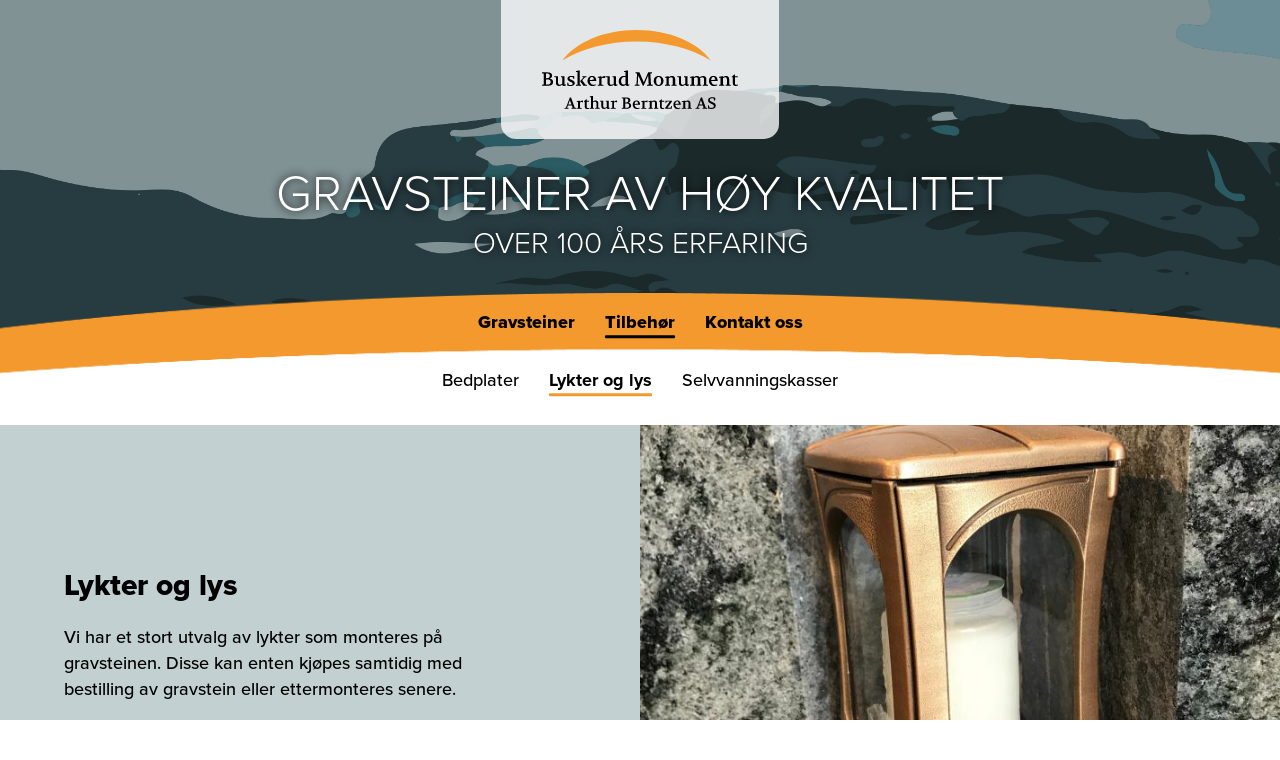

--- FILE ---
content_type: text/html; charset=utf-8
request_url: https://www.buskerudmonument.no/lykter-og-lys
body_size: 2709
content:
<!DOCTYPE html>
<html lang="no">
<head>

    <meta charset=utf-8>
    <meta name="Generator" content="CMS Made Simple - Copyright (C) 2004-2018. All rights reserved." />
    <meta http-equiv="Content-Type" content="text/html; charset=utf-8" />
    <meta http-equiv=X-UA-Compatible content="IE=edge">
    <meta name="viewport" content="width=device-width, initial-scale=1, viewport-fit=cover">
    <title>Lykter og lys - Buskerud Monument</title>
    <meta name="description" content="Vi har et bredt utvalg av lykter og lys til gravsteiner. Lyktene kan ettermonteres på gravsteiner om ønskelig. Finn din lokale forhandler her >>" />
    <base href="https://www.buskerudmonument.no">
    <link rel="stylesheet" href="https://use.typekit.net/nly2hqv.css">

      <meta property="og:site_name" content="Buskerud Monument" />
    <meta property="og:type" content="website" />
    <meta property="og:url" content="https://www.buskerudmonument.no/tilbehor/lykter-og-lys">
    <meta property="og:updated_time" content="11-11-2021">
    <meta property="og:title" content="Lykter og lys - Buskerud Monument" />
    <meta property="og:description" content="Vi har et bredt utvalg av lykter og lys til gravsteiner. Lyktene kan ettermonteres på gravsteiner om ønskelig. Finn din lokale forhandler her >>">

    <link rel="canonical" href="https://www.buskerudmonument.no/tilbehor/lykter-og-lys" />

    <link rel="apple-touch-icon" sizes="180x180" href="/apple-touch-icon.png">
    <link rel="icon" type="image/png" sizes="32x32" href="/favicon-32x32.png">
    <link rel="icon" type="image/png" sizes="16x16" href="/favicon-16x16.png">
    <link rel="manifest" href="/site.webmanifest">
    <link rel="mask-icon" href="/safari-pinned-tab.svg" color="#f3992e">
    <meta name="msapplication-TileColor" content="#ffffff">
    <meta name="theme-color" content="#ffffff">


<!-- JS -->
<script src="https://ajax.googleapis.com/ajax/libs/jquery/3.3.1/jquery.min.js"></script>

<!-- Google Map -->
<script src="/assets/js/gmap.js"></script>
<script async defer src="https://maps.google.com/maps/api/js?key=AIzaSyA-3973Z4GX0wftGj_xI-4uNMUn3IDeiFU&loading=async&callback=maps" async defer>></script>

<!-- Lightslider
<link type="text/css" rel="stylesheet" href="assets/js/lightslider/lightslider.css" />
<script src="assets/js/lightslider/lightslider.js"></script>-->

<!-- buskerud.js -->
<script src="/assets/js/buskerud.js"></script>

<!-- Google Tag Manager -->
<script>(function(w,d,s,l,i){w[l]=w[l]||[];w[l].push({'gtm.start':
new Date().getTime(),event:'gtm.js'});var f=d.getElementsByTagName(s)[0],
j=d.createElement(s),dl=l!='dataLayer'?'&l='+l:'';j.async=true;j.src=
'https://www.googletagmanager.com/gtm.js?id='+i+dl;f.parentNode.insertBefore(j,f);
})(window,document,'script','dataLayer','GTM-KJ89ZCR');</script>
<!-- End Google Tag Manager -->


<link rel="stylesheet" type="text/css" href="https://www.buskerudmonument.no/tmp/cache/stylesheet_combined_ffe6d19e1705ea97a8f99bb4e9d3c2df.css" media="all" />
<link rel="stylesheet" type="text/css" href="https://www.buskerudmonument.no/tmp/cache/stylesheet_combined_9c993a569ce7f12c56ee106d9bab28a3.css" />



<!-- Google Tag Manager -->
<script>(function(w,d,s,l,i){w[l]=w[l]||[];w[l].push({'gtm.start':
new Date().getTime(),event:'gtm.js'});var f=d.getElementsByTagName(s)[0],
j=d.createElement(s),dl=l!='dataLayer'?'&l='+l:'';j.async=true;j.src=
'https://www.googletagmanager.com/gtm.js?id='+i+dl;f.parentNode.insertBefore(j,f);
})(window,document,'script','dataLayer','GTM-KJ89ZCR');</script>
<!-- End Google Tag Manager -->

</head>
<body id="lykter-og-lys">


<!-- Google Tag Manager (noscript) -->
<noscript><iframe src="https://www.googletagmanager.com/ns.html?id=GTM-KJ89ZCR"
height="0" width="0" style="display:none;visibility:hidden"></iframe></noscript>
<!-- End Google Tag Manager (noscript) -->


<div id="site" class="page_lykter-og-lys">

  <div id="header">

		<div class="inner">
      <div class="wrapper">

				<div id="logo"><a href="/">Buskerud Monument</a></div>
				<div id="slagord">
					<span class="herotitle">Gravsteiner av høy kvalitet<br><span>Over 100 års erfaring</span></span>
				</div>

			</div>
	  </div>

		<div id="navigasjon">
			<div class="inner">

				<div id="hovedmeny">
					


<div id="menuwrapper"><ul id="primary-nav"><li id="nav-forside" class="first_child"><a href="https://www.buskerudmonument.no/"><span class="title">Forside</span></a></li><li id="nav-gravsteiner" class='sectionheader menuparent'><a class="sectionheader menuparent"><span class="">Gravsteiner</span></a>


<ul class="unli"><li id="nav-lag-ditt-eget-design" class="first_child"><a href="https://www.buskerudmonument.no/gravsteiner/lag-ditt-eget-design"><span class="title">Våre modeller</span></a></li><li id="nav-inskripsjoner" class=""><a href="https://www.buskerudmonument.no/gravsteiner/inskripsjoner"><span class="title">Inskripsjoner</span></a></li><li id="nav-vedlikehold" class="last_child"><a href="https://www.buskerudmonument.no/gravsteiner/vedlikehold"><span class="title">Vedlikehold</span></a></li></ul></li><li id="nav-tilbehor" class='sectionheader menuparent menuactive open'><a class="sectionheader menuparent menuactive"><span class="">Tilbehør</span></a>


<ul class="unli open"><li id="nav-bedplater" class="first_child"><a href="https://www.buskerudmonument.no/tilbehor/bedplater"><span class="title">Bedplater</span></a></li><li id="nav-lykter-og-lys" class="menuactive"><a class="menuactive" href="https://www.buskerudmonument.no/tilbehor/lykter-og-lys"><span class="title">Lykter og lys</span></a></li><li id="nav-selvvanningskasser" class="last_child"><a href="https://www.buskerudmonument.no/tilbehor/selvvanningskasser"><span class="title">Selvvanningskasser</span></a></li></ul></li><li id="nav-kontakt-oss" class="last_child"><a href="https://www.buskerudmonument.no/kontakt-oss"><span class="title">Kontakt oss</span></a></li></ul><div class="clearb"></div></div>
				</div>
				<!--<div id="submeny">
					


<div id="menuwrapper"><ul id="primary-nav"><li id="nav-bedplater" class="first_child"><a href="https://www.buskerudmonument.no/tilbehor/bedplater"><span class="title">Bedplater</span></a></li><li id="nav-lykter-og-lys" class="menuactive"><a class="menuactive" href="https://www.buskerudmonument.no/tilbehor/lykter-og-lys"><span class="title">Lykter og lys</span></a></li><li id="nav-selvvanningskasser" class="last_child"><a href="https://www.buskerudmonument.no/tilbehor/selvvanningskasser"><span class="title">Selvvanningskasser</span></a></li></ul><div class="clearb"></div></div>
				</div>-->

			</div>
		</div>

  </div>




<div id="content" style="">

  
  
      <div class="widget-outer col-12">
         <div class="widget vis_undersider  col-12">
            <div class="content col-12">
               <div id="visundersider">
  





<div id="lykter-og-lys-2" class="seksjon row page_lykter-og-lys-2"><div class="inner"><div class="sp12"><div class="sp1"><div class="innhold"><div class="tekst"><h2 class="pagetitle">Lykter og lys</h2><p><strong>Vi har et stort utvalg av lykter som monteres p&aring; gravsteinen. Disse kan enten kj&oslash;pes samtidig med bestilling av gravstein eller ettermonteres senere.</strong></p></div></div></div><div class="sp2"><div class="bilde" style="background-image:url(https://www.buskerudmonument.no/uploads/_CGSmartImage/img-03e8169c9f42f04cbc2db920710074b6);"></div></div></div></div></div><div id="kjøpe-gravlykter-eller-gravlys-fra-våre-samarbeidspartnere" class="seksjon row page_kjøpe-gravlykter-eller-gravlys-fra-våre-samarbeidspartnere"><div class="inner"><div class="sp12"><div class="sp1"><div class="innhold"><div class="tekst"><h2 class="pagetitle">Kjøpe gravlykter eller gravlys fra våre samarbeidspartnere</h2><p><strong>&Oslash;nsker du &aring; kj&oslash;pe gravlykter eller gravlys til gravstedet kan dette kj&oslash;pes direkte hos begravelsesbyr&aring;ene vi samarbeider med. De har mange forskjellige lykter i ulike prisklasser, og lys som brenner i flere d&oslash;gn.</strong></p>
<p>Buskerud Begravelsesbyr&aring;, Drammen<br />Asker Begravelsesbyr&aring;, Asker sentrum og Slemmestad<br />Lier Begravelsesbyr&aring;, Lierbyen<br />Eiker Begravelsesbyr&aring;, Hokksund<br />Modum Begravelsesbyr&aring; Vikersund<br />Borgersen Begravelsesbyr&aring;, Kongsberg</p></div></div></div><div class="sp2"><div class="bilde" style="background-image:url(https://www.buskerudmonument.no/uploads/_CGSmartImage/img-7a851a4cb50970eab8ff7b3b3435c81b);"></div></div></div></div></div>

</div>            </div>
         </div>
      </div>


  
</div>




<div id="footer">
	<div id="footdecor"></div>

	<div class="container">
		<div class="inner">

			<div id="logo"><a href="/">Buskerud Monument</a></div>

			<div class="kontaktinfo">
				<p><strong>Buskerud Monument Arthur Berntzen</strong><br>
					Org 930815365 • Tollbugata 19, 3044 Drammen<br>
					<a href="tel:47 68 25 75">Tlf: 47 68 25 75</a>				</p>
			</div>

			<div class="btnwrapper">
				<a class="btn" href="/kontakt-oss">Kontaktinfo til våre utstillingslokaler</a>
			</div>

		</div>
	</div>
</div>

<div id="byline">
  <p><a id="personvern" href="/personvern">PERSONVERN OG COOKIES</a></p>
	<p><a id="ekh" href="https://www.ekh.no/" target="_blank">Design, CMS og Steinbyggeren av EKH GRAFISK</a></p>
</div>

</div>

</div>




</body>
</html>

--- FILE ---
content_type: text/css
request_url: https://www.buskerudmonument.no/tmp/cache/stylesheet_combined_9c993a569ce7f12c56ee106d9bab28a3.css
body_size: 3295
content:
*{-webkit-box-sizing:border-box;-moz-box-sizing:border-box;box-sizing:border-box}body,html{margin:0;padding:0;font-family:'proxima-nova',Arial,Helvetica Neue,Helvetica,sans-serif;font-weight:400;font-size:100%;min-width:320px;background-color:#fff}h1{font-family:'proxima-nova',Arial,Helvetica Neue,Helvetica,sans-serif;font-weight:700;font-size:3.125rem;line-height:1.2em;margin:0.7em 0 0.7em 0;color:#000}h1.pagetitle{font-family:'proxima-nova',Arial,Helvetica Neue,Helvetica,sans-serif;font-weight:800;font-size:1.875rem;line-height:1.2em;margin:0 0 0.7em 0;color:#000}h1.pagetitle.noBtmMargin{margin-bottom:0}h2{font-family:'proxima-nova',Arial,Helvetica Neue,Helvetica,sans-serif;font-weight:700;font-size:2.2rem;line-height:1.2em;margin:0.7em 0 0.7em 0;color:#000}h2.pagetitle{font-family:'proxima-nova',Arial,Helvetica Neue,Helvetica,sans-serif;font-weight:800;font-size:1.875rem;line-height:1.2em;margin:0 0 0.7em 0;color:#000}h2.pagetitle.noBtmMargin{margin-bottom:0}h2.sectiontitle{font-family:'proxima-nova',Arial,Helvetica Neue,Helvetica,sans-serif;font-weight:800;font-size:1.875rem;line-height:1.2em;margin:50px 0 30px 0;color:#000}h3{font-family:'proxima-nova',Arial,Helvetica Neue,Helvetica,sans-serif;font-weight:700;font-size:1.2rem;line-height:1.5em;margin:0.8em 0 0.2em 0;color:#000}h4{font-family:'proxima-nova',Arial,Helvetica Neue,Helvetica,sans-serif;font-weight:700;font-size:1.1rem;line-height:1.2em;margin:0.7em 0 0.7em 0;color:#000}h5{font-family:'proxima-nova',Arial,Helvetica Neue,Helvetica,sans-serif;font-weight:700;font-size:1rem;line-height:1.2em;margin:0.7em 0 0.7em 0;color:#000}h6{font-family:'proxima-nova',Arial,Helvetica Neue,Helvetica,sans-serif;font-weight:700;font-size:1rem;line-height:1.2em;margin:0.7em 0 0.7em 0;color:#000}p{font-family:'proxima-nova',Arial,Helvetica Neue,Helvetica,sans-serif;font-weight:400;font-size:1rem;line-height:1.6em;color:#000;margin:0 0 1.5em 0}strong,b{font-weight:700}a{color:#000;text-decoration:none}a:hover{color:#000;text-decoration:underline}#primary-nav a{font-family:'proxima-nova',Arial,Helvetica Neue,Helvetica,sans-serif;color:#000}ul,ol{padding:0px 0px 0px 1em;font-size:16px;line-height:24px;font-family:'proxima-nova',Arial,Helvetica Neue,Helvetica,sans-serif;color:#000;margin:0 0 0.8em 0;font-weight:400}ul li,ol li{margin:0px;padding:0px}img{display:block;max-width:100%;height:auto}table{border-collapse:collapse}td,th{text-align:left;padding:3px;border-bottom:1px solid black}.inner{display:block;width:90%;max-width:1300px;margin:0 auto;clear:both}.inner.smal{max-width:750px}.inner.wide{max-width:100%}.clearb{clear:both}.truncate p{display:-webkit-box;-webkit-box-orient:vertical;-webkit-line-clamp:5;overflow:hidden}.truncate p:not(:first-child){display:none}#site{min-height:100vh;overflow:hidden}#header{position:relative;width:100%;background-image:url('/uploads/buskerud_bakgrunn.jpg');background-repeat:no-repeat;background-size:cover;min-height:425px;padding-bottom:132px}#header .wrapper{display:flex;flex-direction:column;align-items:center;justify-content:center}#header .wrapper #logo{display:block;width:278px;height:139px;padding:30px;background-color:rgba(255,255,255,0.78);border-radius:0 0 15px 15px}#header .wrapper #logo a{display:block;width:100%;height:100%;background-image:url("/uploads/logo-buskerudmonument-sorttekst.svg");background-position:center;background-repeat:no-repeat;background-size:100% 100%;text-indent:-9999px}#header .wrapper span.herotitle{display:block;text-align:center;text-transform:uppercase;font-size:3.125rem;font-weight:300;color:#fff;line-height:1em;margin:30px 0 20px 0;text-shadow:0 0 10px #000}#header .wrapper span.herotitle span{display:block;font-size:1.875rem}#navigasjon{position:absolute;left:50%;right:0;bottom:0;transform:translateX(-50%);width:100%;height:132px;min-width:1920px;background-image:url('/uploads/headerdecor.png');background-size:100% 100%;background-repeat:no-repeat;background-position:center center;z-index:1}#navigasjon #primary-nav{display:flex;justify-content:center;padding:0;margin:0;list-style:none;text-align:center}#navigasjon #primary-nav li{font-size:1.125rem;font-weight:800;padding:17px 10px;margin:0 5px}#navigasjon #primary-nav li a{display:block}#navigasjon #primary-nav li a:hover{text-decoration:none}#hovedmeny #primary-nav{position:relative}#hovedmeny #primary-nav > li a{cursor:pointer}#hovedmeny #primary-nav > li:first-child{display:none}#hovedmeny #primary-nav > li.open > a{border-radius:3px;height:3px;width:auto;box-shadow:0 1.4em 0 0 #000}#hovedmeny #primary-nav > li ul.unli{display:none;position:absolute;top:58px;left:0;right:0;list-style:none;margin:0;padding:0;text-align:center}#hovedmeny #primary-nav > li ul.unli li{font-weight:500}#hovedmeny #primary-nav > li ul.unli.open{display:flex;justify-content:center}#hovedmeny #primary-nav > li ul.unli.open a.menuactive{font-weight:700;border-radius:3px;height:3px;width:auto;box-shadow:0 1.4em 0 0 #f3992e}#mobilemenu .mm-listitem.menuactive > a{background-color:#1c314c;color:#fff;--mm-color-button:#fff}#mobilemenu .mm-listitem:after{left:0px}#mobilemenu .mm-listitem__btn,#mobilemenu .mm-listitem__text{padding-top:20px;padding-bottom:20px}#mobilemenu .mm-listitem__btn.menuactive,#mobilemenu .mm-listitem__text.menuactive{background-color:#1c314c;color:#fff}.mm-menu{display:none;color:#006f9d;font-size:20px;font-weight:600;--mm-color-background:#fff;--mm-color-text:#07273c;--mm-color-text-dimmed:#07273c;--mm-color-border:#c1c1ce;--mm-color-button:#07273c}.mm-menu.mm-menu_opened{display:block}#mobilemenu_show{display:none;margin:auto 0}#mobilemenu_show a{position:relative;display:block;margin-top:0;width:55px;height:50px;background-image:url('/uploads/mobilmeny.svg');background-size:25px 20px;background-position:center center;background-repeat:no-repeat;text-indent:-9999px}.mm-listitem__btn:not(.mm-listitem__text){border-left-width:1px;border-color:#c1c1ce}.mm-btn_next:after{position:absolute;top:50%;left:50%;transform:translateY(-50%) translateX(-50%);display:block;content:"";width:27px;height:27px;background-image:url('/uploads/circle-arrow.svg');background-position:center;background-repeat:no-repeat;background-size:100% 100%;border:none;margin:0}#mobilemenu .menuactive{font-weight:700}#mobilemenu .menuactive .mm-btn_next:after{position:absolute;top:50%;left:50%;transform:translateY(-50%) translateX(-50%);display:block;content:"";width:27px;height:27px;background-image:url('/uploads/circle-arrow-focus.svg');background-position:center;background-repeat:no-repeat;background-size:100% 100%;border:none;margin:0}#mobilemenu .mm-listitem.menuactive > a{background-color:#fff;color:#07273c}a.btn{display:inline-block;padding:10px 15px;background-color:#f3992e;border:solid 0px #f3992e;border-radius:5px;font-size:1.125em;color:#000;font-weight:700;margin-top:30px;transition:transform 0.2s,box-shadow 0.2s;text-transform:none;line-height:1.4em}a.btn:hover{text-decoration:none;box-shadow:inset 0 -0.6em 0 -0.35em rgba(0,0,0,0.25);transform:scale(1.01) translateY(-2px)}a.btn:active{box-shadow:inset 0px 0px 0px 2px rgba(0,0,0,0.1);transform:scale(0.99) translateY(0px);transition:transform 0.1s,box-shadow 0.1s}.sp12{display:flex;flex-wrap:wrap}.sp12 .sp1{width:50%}.sp12 .sp2{width:50%}#gmap{height:390px;width:100%}#content{margin-bottom:-113px}#content.empty{margin-bottom:0}#content .nederste .innhold{padding-bottom:113px !important}#intro{background-color:#263d41}#intro .wrapper{display:flex;flex-wrap:wrap}#intro .wrapper .bilde{width:50%;background-size:cover;background-repeat:no-repeat;min-height:420px}#intro .wrapper .innhold{width:100%;padding:45px 5%;text-align:center}#intro .wrapper .innhold .tekst{max-width:500px;margin:0 auto;color:#fff}#intro .wrapper .innhold .tekst h1,#intro .wrapper .innhold .tekst h2,#intro .wrapper .innhold .tekst h3,#intro .wrapper .innhold .tekst h4,#intro .wrapper .innhold .tekst h5,#intro .wrapper .innhold .tekst h6,#intro .wrapper .innhold .tekst p,#intro .wrapper .innhold .tekst a,#intro .wrapper .innhold .tekst b,#intro .wrapper .innhold .tekst strong{color:#fff}#intro .wrapper .innhold .tekst p{font-size:1.125rem;font-weight:500}#intro .wrapper .innhold .tekst p:last-child{margin-bottom:0}#intro.tospalte .innhold{width:50%;padding:45px 5%;text-align:left}#intro.tospalte .innhold .tekst{margin:0;max-width:555px}#bunnseksjon{background-color:#263d41;padding:45px 0}#bunnseksjon .innhold{color:#fff;text-align:center;max-width:800px;margin:0 auto}#bunnseksjon .innhold h1,#bunnseksjon .innhold h2,#bunnseksjon .innhold h3,#bunnseksjon .innhold h4,#bunnseksjon .innhold h5,#bunnseksjon .innhold h6,#bunnseksjon .innhold p,#bunnseksjon .innhold a,#bunnseksjon .innhold b,#bunnseksjon .innhold strong{color:#fff}#bunnseksjon .innhold p{font-size:1.125rem;font-weight:500}#bunnseksjon .innhold p:last-child{margin-bottom:0}.seksjon{background-color:#c2d0d2}.seksjon .sp1{padding:85px 0}.seksjon .sp1 .innhold{display:flex;align-items:center;height:100%}.seksjon .sp1 .innhold .tekst{padding-right:85px;max-width:555px}.seksjon .sp1 .innhold .tekst b,.seksjon .sp1 .innhold .tekst strong{font-size:1.125rem;font-weight:500}.seksjon .sp1 .innhold .tekst p:last-of-type{margin-bottom:0}.seksjon .sp2{position:relative}.seksjon .sp2 .bilde{width:50vw;height:100%;background-size:cover;background-repeat:no-repeat;background-position:center left;min-height:420px}.seksjon:nth-child(2n) .sp12 .sp1{order:2}.seksjon:nth-child(2n) .sp12 .sp1 .innhold .tekst{padding-right:0;padding-left:85px}.seksjon:nth-child(2n) .sp12 .sp2{order:1}.seksjon:nth-child(2n) .sp12 .sp2 .bilde{left:auto;right:0;margin-left:calc(-50vw + 100%);background-position:center right}#referanseliste{margin-bottom:113px}#referanseliste .referanse-wrapper{display:flex;justify-content:flex-start;flex-wrap:wrap}#referanseliste .referanse-wrapper .referanse{width:47.5%;margin-right:5%;margin-bottom:5%;padding:40px;background-color:#c2d0d2;border-radius:15px}#referanseliste .referanse-wrapper .referanse:nth-child(2n){margin-right:0}#referanseliste .referanse-wrapper .referanse .bilde{margin-bottom:20px}#referanseliste .referanse-wrapper .referanse .bilde img{width:100%}#referanseliste .referanse-wrapper .referanse .beskrivelse p,#referanseliste .referanse-wrapper .referanse .beskrivelse b,#referanseliste .referanse-wrapper .referanse .beskrivelse strong{font-size:1.125rem;font-weight:500;margin-bottom:0}#refnav{background-color:#fff;padding:40px 0}#refnav #referanse-nav{display:flex;justify-content:center}#refnav #referanse-nav .btn{position:relative;margin:7.5px 15px;text-transform:uppercase;text-align:center;background-color:#263d41;color:#fff}#refnav #referanse-nav .btn.next_ref{padding-right:45px}#refnav #referanse-nav .btn.next_ref::after{display:block;position:absolute;top:50%;right:15px;transform:translateY(-50%);content:'';background-image:url('/uploads/arrowicon.svg');background-repeat:no-repeat;width:13px;height:21px}#refnav #referanse-nav .btn.prev_ref{padding-left:45px}#refnav #referanse-nav .btn.prev_ref::after{display:block;position:absolute;top:50%;left:15px;transform:translateY(-50%) rotate(180deg);content:'';background-image:url('/uploads/arrowicon.svg');background-repeat:no-repeat;width:13px;height:21px}#kontaktfelt .sp12{padding:40px;background-color:#c2d0d2;border-radius:15px}#kontaktfelt #logo{display:block;width:198px;height:80px;margin-bottom:50px;background-image:url("/uploads/logo-buskerudmonument-sorttekst.svg");background-position:center;background-repeat:no-repeat;background-size:100% 100%;text-indent:-9999px}#kontaktfelt .kontaktinfo h3{max-width:225px;margin:0 0 25px 0;font-weight:800}#kontaktfelt .kontaktinfo p{margin-bottom:15px}#kontaktfelt .kontaktinfo p:last-child{margin-bottom:0}#utstillingslokaler{margin-bottom:150px}#utstillingslokaler .lokaler-wrapper{display:flex;justify-content:flex-start;flex-wrap:wrap}#utstillingslokaler .lokaler-wrapper .lokale{width:47.5%;margin-right:5%;margin-bottom:5%;padding:40px;background-color:#c2d0d2;border-radius:15px}#utstillingslokaler .lokaler-wrapper .lokale:nth-child(2n){margin-right:0}#utstillingslokaler .lokaler-wrapper .lokale .logo{margin-bottom:25px}#utstillingslokaler .lokaler-wrapper .lokale h3.item-title{font-size:1.25em;font-weight:800;margin:0 0 25px 0}#eget-design{background-color:#263d41;background-image:url('/uploads/folarskardnuten.png');background-size:cover;background-repeat:no-repeat;border-radius:15px;margin-bottom:45px}#eget-design .sp1,#eget-design .sp2{padding:45px}#eget-design .innhold{color:#fff}#eget-design .innhold h2{color:#fff}#eget-design .innhold p,#eget-design .innhold ul,#eget-design .innhold li{font-size:1.125rem;font-weight:500;color:#fff}#eget-design .innhold ul{margin-bottom:0}#midtseksjoner{padding:40px 0;background-color:#e8e8e8}#midtseksjoner h2{margin:0 0 30px 0;text-align:center}#midtseksjoner .inner{max-width:840px}#midtseksjoner .wrapper{display:flex;justify-content:center;flex-wrap:wrap}#midtseksjoner .wrapper .tilbehor{width:33.33%;padding:2.5%}#midtseksjoner .wrapper .tilbehor .bilde{border-radius:50%;overflow:hidden;margin-bottom:20px}#midtseksjoner .wrapper .tilbehor .bilde img{height:100%;width:100%;object-fit:cover}#midtseksjoner .wrapper .tilbehor .innhold{text-align:center}#midtseksjoner .wrapper .tilbehor .innhold p{margin-bottom:0}.page_personvern .innhold,.page_error404 .innhold{max-width:655px;margin:0 auto}.page_personvern .innhold table,.page_error404 .innhold table{display:block;overflow:auto}.page_forside #seksjon1{background-color:#9ec8d0}.page_forside #seksjon2{background-color:#263d41}.page_forside #seksjon2 h1,.page_forside #seksjon2 h2,.page_forside #seksjon2 h3,.page_forside #seksjon2 h4,.page_forside #seksjon2 h5,.page_forside #seksjon2 h6,.page_forside #seksjon2 p,.page_forside #seksjon2 li,.page_forside #seksjon2 a:not(.btn){color:#fff}.page_forside #seksjon3{background-color:#9ec8d0}.page_forside #seksjon4{background-color:#263d41}.page_forside #seksjon4 h1,.page_forside #seksjon4 h2,.page_forside #seksjon4 h3,.page_forside #seksjon4 h4,.page_forside #seksjon4 h5,.page_forside #seksjon4 h6,.page_forside #seksjon4 p,.page_forside #seksjon4 li,.page_forside #seksjon4 a:not(.btn){color:#fff}#footer{position:relative;width:100%;padding-top:113px}#footer p{text-align:center;color:#fff;margin:0}#footer p a{color:#fff}#footer p b,#footer p strong{text-transform:uppercase}#footer .container{background-color:#2f2f2f;padding-bottom:25px}#footer .container #logo{position:relative;display:block;width:252px;height:102px;margin:0 auto 30px auto}#footer .container #logo a{display:block;width:100%;height:100%;background-image:url('/uploads/logo-buskerudmonument-hvittekst.svg');background-position:center;background-repeat:no-repeat;background-size:100% 100%;text-indent:-9999px}#footer .container .btnwrapper{text-align:center}#footer #footdecor{position:absolute;left:50%;right:0;top:0;transform:translateX(-50%);width:100%;height:113px;min-width:1920px;background-image:url('/uploads/footerdecor.png');background-size:100% 100%;background-repeat:no-repeat;background-position:center center}#byline{text-align:center;padding:15px;background-color:#2f2f2f}#byline p{margin:0;line-height:1em}#byline #personvern{font-size:0.875em;font-weight:500;color:#fff}#byline #ekh{font-size:0.75em;font-weight:400;color:#fff}@media screen and (max-width:1000px){#content .seksjon.nederste .innhold{padding-bottom:0 !important}.seksjon .inner{width:100%}.seksjon .inner .sp12 .sp1{order:2;width:100%;padding:5% 5%}.seksjon .inner .sp12 .sp1 .innhold .tekst{padding:0}.seksjon .inner .sp12 .sp2{order:1;width:100%}.seksjon .inner .sp12 .sp2 .bilde{width:100%;background-position:center center}.seksjon:nth-child(2n) .sp12 .sp2 .bilde{margin-left:0}.seksjon.nederste{padding-bottom:113px !important}#intro.tospalte .bilde{width:100%;background-position:center center}#intro.tospalte .innhold{width:100%;margin-bottom:45px}#refnav #referanse-nav .btn{margin:5px 5px;font-size:0.85em}}@media screen and (max-width:900px){#header .wrapper span.herotitle{font-size:2.725rem}#header .wrapper span.herotitle span{display:block;font-size:1.25rem}}@media screen and (max-width:800px){.seksjon .sp2 .bilde{min-height:300px}#intro.tospalte .bilde{min-height:300px}#referanseliste .referanse-wrapper .referanse{width:100%;margin-right:0;margin-bottom:5%}#kontaktfelt .sp12 .sp1{width:100%}#kontaktfelt .sp12 .sp2{width:100%}#kontaktfelt .sp12 .sp2 #gmap{margin-top:15px;height:250px}#utstillingslokaler .lokaler-wrapper .lokale{width:100%;margin-right:0;margin-bottom:5%}#eget-design .sp1{width:100%;padding:45px}#eget-design .sp2{width:100%;padding:45px;padding-top:0}}@media screen and (max-width:650px){#refnav #referanse-nav{flex-direction:column}#refnav #referanse-nav .btn{margin:5px 0}#refnav #referanse-nav .btn.prev_ref{padding-left:15px}#refnav #referanse-nav .btn.next_ref{padding-right:15px}#midtseksjoner .wrapper .tilbehor{width:50%;padding:2.5%}#navigasjon #primary-nav li{font-size:1rem;padding:17px 5px}}@media screen and (max-width:450px){#midtseksjoner .wrapper .tilbehor{width:100%;padding:2.5%;padding-bottom:50px}#header .wrapper span.herotitle{font-size:2.125rem}#header .wrapper span.herotitle span{display:block;font-size:1rem}#navigasjon #primary-nav li{font-size:0.85rem;padding:17px 4px}.seksjon .inner .sp12 .sp1{padding:7.5% 5%}}@media screen and (max-width:400px){#navigasjon #primary-nav li{padding:17px 2.5px;margin:0 2.5px}}

--- FILE ---
content_type: image/svg+xml
request_url: https://www.buskerudmonument.no/uploads/logo-buskerudmonument-hvittekst.svg
body_size: 10993
content:
<?xml version="1.0" encoding="utf-8"?>
<!-- Generator: Adobe Illustrator 24.1.2, SVG Export Plug-In . SVG Version: 6.00 Build 0)  -->
<svg version="1.1" id="Layer_1" xmlns="http://www.w3.org/2000/svg" xmlns:xlink="http://www.w3.org/1999/xlink" x="0px" y="0px"
	 viewBox="0 0 428 172.5" style="enable-background:new 0 0 428 172.5;" xml:space="preserve">
<style type="text/css">
	.st0{fill-rule:evenodd;clip-rule:evenodd;fill:#F3992E;}
	.st1{fill:#FFFFFF;}
</style>
<path class="st0" d="M368.6,66.6c-14.6-20-36.1-36-64.6-48C275.5,6.5,243,0.3,206.6,0c-36.5,0.3-69,6.5-97.5,18.5
	C80.5,30.6,59,46.7,44.4,66.6c21.3-13,45.7-23.2,73.3-30.5s57.2-11,88.9-11.1c31.6,0.1,61.2,3.8,88.8,11.1
	C323,43.4,347.4,53.6,368.6,66.6"/>
<path class="st1" d="M9,105.2h2.4c1.6,0,2.9-0.5,4-1.4s1.6-2.2,1.6-3.9c0-1.7-0.5-2.9-1.6-3.7c-1-0.8-2.5-1.2-4.2-1.2H9V105.2z
	 M9,119.2h3.6c2,0,3.6-0.5,4.7-1.5c1.1-1,1.7-2.4,1.7-4.2c0-1.7-0.6-3.1-1.7-4.1c-1.2-1-2.8-1.5-4.9-1.5H9V119.2z M0,121.7v-1.9
	l3.8-0.9V95.4l-3.8-1v-1.9h12c6.8,0,10.2,2.4,10.2,7.1c0,1.5-0.5,2.9-1.4,4s-2.1,2-3.7,2.5v0.1c2.3,0.4,4,1.3,5.3,2.5
	c1.2,1.3,1.9,2.9,1.9,4.8c0,2.5-0.9,4.5-2.8,6s-4.4,2.2-7.5,2.2H0z"/>
<path class="st1" d="M26.7,102.7v-1.8h8.5v14.4c0,2.8,1.2,4.2,3.6,4.2c1.9,0,3.7-0.7,5.3-2.1v-13.8l-2.7-0.8V101h7.7v18h3.3v1.4
	c-0.7,0.6-1.4,1.1-2.2,1.4c-0.8,0.4-1.6,0.5-2.4,0.5c-0.6,0-1.2-0.1-1.7-0.4c-0.5-0.2-0.9-0.5-1.1-0.9c-0.3-0.4-0.4-0.7-0.5-0.9
	s-0.2-0.4-0.2-0.6c-2.2,1.8-4.6,2.8-7.1,2.8c-2.2,0-3.9-0.6-5.1-1.8c-1.2-1.2-1.7-2.8-1.7-4.8v-12.3L26.7,102.7z"/>
<path class="st1" d="M55.2,121.4v-6h1.9l1.6,4.4c1,0.2,2.1,0.3,3.3,0.3c1.8,0,3-0.2,3.8-0.7c0.7-0.5,1.1-1.2,1.1-2.4
	c0-0.9-0.4-1.6-1.2-2.1c-0.8-0.6-2.2-1.2-4.2-2c-1.9-0.8-3.3-1.7-4.3-2.8c-1-1.1-1.5-2.4-1.5-4.1c0-1.9,0.8-3.3,2.4-4.3
	s3.6-1.5,6.1-1.5c2.2,0,4.2,0.3,6,0.8v5.7h-1.8l-1.4-3.9c-0.8-0.2-1.8-0.3-2.8-0.3c-1.5,0-2.5,0.2-3.1,0.7s-0.9,1.1-0.9,2.1
	c0,0.5,0.2,1,0.6,1.4c0.4,0.4,0.8,0.8,1.3,1c0.5,0.3,1.3,0.6,2.4,1.1c2.5,1.1,4.3,2.1,5.4,3.2s1.6,2.5,1.6,4.1c0,2-0.8,3.6-2.5,4.6
	c-1.6,1.1-3.8,1.6-6.4,1.6C59.9,122.3,57.4,122,55.2,121.4z"/>
<path class="st1" d="M83.2,111.7l7.6-8.3l-2.8-0.7v-1.8h9.4v1.8l-3.7,0.8l-5.8,6.3l6.9,9.3l3.4,0.8v1.8h-7.8L83.2,111.7z M74,121.7
	v-1.8l3.5-0.8V91.7H74v-1.8l6.7-1.6h1.9V119l2.7,0.8v1.8L74,121.7L74,121.7z"/>
<path class="st1" d="M104.3,109.3l8.9-0.7c-0.1-1.7-0.5-3.1-1.2-4.3c-0.7-1.2-1.7-1.8-3-1.8c-1.4,0-2.5,0.6-3.4,1.9
	C104.9,105.8,104.4,107.4,104.3,109.3z M99.4,111c0-3.1,0.9-5.6,2.6-7.7c1.8-2.1,4.2-3.1,7.3-3.1c1.6,0,3,0.3,4.2,0.9
	s2.2,1.4,2.9,2.5c0.7,1.1,1.2,2.2,1.6,3.5c0.3,1.3,0.5,2.7,0.5,4.3h-14.1c0.2,2.3,1,4.2,2.3,5.8c1.3,1.6,3.2,2.4,5.5,2.4
	c1.5,0,3.1-0.3,4.8-0.9l0.7,2c-2.6,1.1-5,1.7-7.4,1.7c-3.4,0-6-1.1-7.9-3.3C100.3,116.8,99.4,114.2,99.4,111z"/>
<path class="st1" d="M121.5,121.7v-1.8l3.5-0.8v-14.8h-3.5v-1.8l6.7-1.6h1.8v2.6c2.3-2.1,4.9-3.2,7.8-3.2c0.2,0.5,0.3,1.1,0.3,1.8
	c0,1-0.1,1.9-0.4,2.8l-5.3-0.5c-0.8,0.4-1.6,0.9-2.4,1.4v13.4l4.4,0.8v1.8h-12.9V121.7z"/>
<path class="st1" d="M139.3,102.7v-1.8h8.5v14.4c0,2.8,1.2,4.2,3.6,4.2c1.9,0,3.7-0.7,5.3-2.1v-13.8l-2.7-0.8V101h7.7v18h3.3v1.4
	c-0.7,0.6-1.4,1.1-2.2,1.4c-0.8,0.4-1.6,0.5-2.4,0.5c-0.6,0-1.2-0.1-1.7-0.4s-0.9-0.5-1.1-0.9c-0.3-0.4-0.4-0.7-0.5-0.9
	s-0.2-0.4-0.2-0.6c-2.2,1.8-4.6,2.8-7.1,2.8c-2.2,0-3.9-0.6-5.1-1.8c-1.2-1.2-1.7-2.8-1.7-4.8v-12.3L139.3,102.7z"/>
<path class="st1" d="M172.7,111.8c0,2.4,0.5,4.2,1.6,5.4c1.1,1.2,2.3,1.9,3.8,1.9c1.6,0,3-0.5,4.3-1.5v-14.7
	c-0.9-0.3-1.8-0.4-2.7-0.4c-2.1,0-3.8,0.8-5.1,2.4C173.3,106.5,172.7,108.8,172.7,111.8z M167.6,112c0-3.8,1.2-6.7,3.5-8.7
	c2.3-2.1,5.1-3.1,8.4-3.1c1.2,0,2.2,0.1,3,0.4v-8.9H179v-1.8l6.7-1.6h1.9V119h3.3v1.4l-0.7,0.5c-0.3,0.2-0.8,0.5-1.6,0.9
	s-1.5,0.5-2.2,0.5c-0.3,0-0.6,0-0.9-0.1s-0.5-0.2-0.8-0.3c-0.2-0.1-0.4-0.2-0.6-0.4c-0.2-0.2-0.4-0.3-0.5-0.4s-0.2-0.3-0.4-0.5
	c-0.1-0.2-0.2-0.3-0.3-0.4s-0.1-0.2-0.2-0.4l-0.1-0.2c-1.7,1.8-3.7,2.6-6.2,2.6c-2.4,0-4.5-0.9-6.2-2.6S167.6,115.4,167.6,112z"/>
<polygon class="st1" points="202.3,121.7 202.3,119.8 206.3,118.8 207.6,95.3 204,94.4 204,92.5 212.9,92.5 222.3,114.3 231.8,92.5 
	240.3,92.5 240.3,94.4 236.6,95.3 238,118.9 242,119.8 242,121.7 229.3,121.7 229.3,119.8 233,118.9 231.9,99.1 222,121.9 
	220.2,121.9 210.2,99.1 209.1,118.9 212.8,119.8 212.8,121.7 "/>
<path class="st1" d="M254.6,102.5c-1.7,0-3,0.8-4,2.4c-0.9,1.6-1.4,3.7-1.4,6.3s0.5,4.8,1.4,6.4s2.3,2.4,4,2.4c1.7,0,3-0.8,4-2.4
	c0.9-1.6,1.4-3.7,1.4-6.4c0-2.6-0.5-4.8-1.4-6.3C257.6,103.3,256.3,102.5,254.6,102.5z M254.6,100.2c3.1,0,5.6,1,7.6,3.1
	s3,4.7,3,7.9c0,3.2-1,5.9-3,8s-4.5,3.1-7.6,3.1s-5.6-1-7.6-3.1s-3-4.7-3-8c0-3.2,1-5.8,3-7.9C249,101.3,251.5,100.2,254.6,100.2z"/>
<path class="st1" d="M268.4,121.7v-1.8l3.5-0.8v-14.8h-3.5v-1.8l6.7-1.6h1.9v2c2.1-1.8,4.3-2.6,6.7-2.6c2.2,0,3.9,0.6,5.1,1.8
	s1.9,2.8,1.9,4.7v12.3l3.5,0.8v1.8H283v-1.8l2.7-0.8v-11.5c0-2.8-1.2-4.3-3.6-4.3c-1.6,0-3.3,0.6-5.1,1.9v13.9l2.7,0.8v1.8H268.4z"
	/>
<path class="st1" d="M295.2,102.7v-1.8h8.5v14.4c0,2.8,1.2,4.2,3.6,4.2c1.9,0,3.7-0.7,5.3-2.1v-13.8l-2.7-0.8V101h7.7v18h3.3v1.4
	c-0.7,0.6-1.4,1.1-2.2,1.4c-0.8,0.4-1.6,0.5-2.4,0.5c-0.6,0-1.2-0.1-1.7-0.4s-0.9-0.5-1.1-0.9c-0.3-0.4-0.4-0.7-0.5-0.9
	s-0.2-0.4-0.2-0.6c-2.2,1.8-4.6,2.8-7.1,2.8c-2.2,0-3.9-0.6-5.1-1.8c-1.2-1.2-1.7-2.8-1.7-4.8v-12.3L295.2,102.7z"/>
<path class="st1" d="M323.1,121.7v-1.8l3.5-0.8v-14.8h-3.5v-1.8l6.7-1.6h1.8v1.9c2.1-1.7,4.3-2.5,6.6-2.5c2.9,0,4.9,1.1,6.1,3.2
	c2.4-2.1,4.9-3.2,7.5-3.2c2.1,0,3.8,0.6,5.1,1.8s1.9,2.8,1.9,4.7v12.3l3.5,0.8v1.8H351v-1.8l2.7-0.8v-11.8c0-1.3-0.3-2.3-0.9-3
	s-1.5-1-2.6-1c-1.6,0-3.3,0.6-5.1,1.9c0.1,0.7,0.2,1.2,0.2,1.6v12.3l2.7,0.8v1.8h-10.4v-1.8l2.7-0.8v-11.8c0-1.3-0.3-2.3-0.9-3
	s-1.5-1-2.6-1c-1.6,0-3.2,0.6-5,1.8v14l2.7,0.8v1.8H323.1z"/>
<path class="st1" d="M369.4,109.3l8.9-0.7c-0.1-1.7-0.5-3.1-1.2-4.3c-0.7-1.2-1.7-1.8-3-1.8c-1.4,0-2.5,0.6-3.4,1.9
	C370,105.8,369.5,107.4,369.4,109.3z M364.5,111c0-3.1,0.9-5.6,2.6-7.7c1.8-2.1,4.2-3.1,7.3-3.1c1.6,0,3,0.3,4.2,0.9
	s2.2,1.4,2.9,2.5c0.7,1.1,1.2,2.2,1.6,3.5c0.3,1.3,0.5,2.7,0.5,4.3h-14.1c0.2,2.3,1,4.2,2.3,5.8c1.3,1.6,3.2,2.4,5.5,2.4
	c1.5,0,3.1-0.3,4.8-0.9l0.7,2c-2.6,1.1-5,1.7-7.4,1.7c-3.4,0-6-1.1-7.9-3.3C365.4,116.8,364.5,114.2,364.5,111z"/>
<path class="st1" d="M386.4,121.7v-1.8l3.5-0.8v-14.8h-3.5v-1.8l6.7-1.6h1.9v2c2.1-1.8,4.3-2.6,6.7-2.6c2.2,0,3.9,0.6,5.1,1.8
	c1.3,1.2,1.9,2.8,1.9,4.7v12.3l3.5,0.8v1.8H401v-1.8l2.7-0.8v-11.5c0-2.8-1.2-4.3-3.6-4.3c-1.6,0-3.3,0.6-5.1,1.9v13.9l2.7,0.8v1.8
	H386.4z"/>
<path class="st1" d="M414.2,103.4v-1.3l5.9-5h1.3v4l6-0.3v2.5h-6v12.8c0,2.5,1,3.7,3,3.7c0.8,0,1.8-0.3,3-0.8l0.7,1.9
	c-1.7,0.9-3.5,1.3-5.3,1.3c-2,0-3.5-0.5-4.6-1.4c-1.1-1-1.6-2.6-1.6-5v-12.5h-2.4V103.4z"/>
<path class="st1" d="M57.4,162.9h7l-3.4-9.6L57.4,162.9z M49.1,171.9v-1.6l3.3-0.8l8.5-22.3h2.5l8,22.3l3.2,0.7v1.6H64.3v-1.6
	l2.6-0.6l-1.7-4.7h-8.6l-1.8,4.6l3.1,0.7v1.6h-8.8V171.9z"/>
<path class="st1" d="M75.8,171.9v-1.5l3-0.7v-12.5h-3v-1.5l5.6-1.3h1.5v2.2c1.9-1.8,4.1-2.7,6.6-2.7c0.1,0.4,0.2,0.9,0.2,1.5
	c0,0.9-0.1,1.6-0.3,2.3l-4.4-0.4c-0.7,0.3-1.4,0.7-2,1.2v11.2l3.7,0.7v1.5H75.8z"/>
<path class="st1" d="M91.6,156.5v-1l5-4.2h1v3.4l5-0.2v2.1h-5v10.7c0,2.1,0.8,3.1,2.5,3.1c0.7,0,1.5-0.2,2.5-0.6l0.6,1.6
	c-1.4,0.7-2.9,1.1-4.5,1.1c-1.7,0-3-0.4-3.9-1.2s-1.4-2.2-1.4-4.2v-10.5h-1.8V156.5z"/>
<path class="st1" d="M104.2,171.9v-1.5l3-0.7v-23h-3v-1.5l5.6-1.3h1.6v12.2c1.8-1.5,3.7-2.2,5.6-2.2c1.8,0,3.3,0.5,4.3,1.5
	s1.6,2.3,1.6,4v10.3l3,0.7v1.5h-9.4v-1.5l2.3-0.7V160c0-2.4-1-3.6-3-3.6c-1.4,0-2.8,0.5-4.3,1.6v11.7l2.3,0.7v1.5H104.2z"/>
<path class="st1" d="M126.8,155.9v-1.5h7.1v12.1c0,2.3,1,3.5,3,3.5c1.6,0,3.1-0.6,4.5-1.8v-11.6l-2.3-0.7v-1.5h6.4v15.2h2.7v1.2
	c-0.6,0.5-1.2,0.9-1.9,1.2s-1.4,0.5-2,0.5c-0.5,0-1-0.1-1.4-0.3s-0.7-0.4-0.9-0.8c-0.2-0.3-0.4-0.6-0.5-0.8s-0.2-0.4-0.2-0.5
	c-1.8,1.5-3.8,2.3-5.9,2.3c-1.9,0-3.3-0.5-4.3-1.5s-1.5-2.3-1.5-4v-10.3L126.8,155.9z"/>
<path class="st1" d="M150.2,171.9v-1.5l3-0.7v-12.5h-3v-1.5l5.6-1.3h1.5v2.2c1.9-1.8,4.1-2.7,6.6-2.7c0.1,0.4,0.2,0.9,0.2,1.5
	c0,0.9-0.1,1.6-0.3,2.3l-4.4-0.4c-0.7,0.3-1.4,0.7-2,1.2v11.2l3.7,0.7v1.5H150.2z"/>
<path class="st1" d="M181.9,158.1h2c1.4,0,2.5-0.4,3.3-1.2c0.9-0.8,1.3-1.9,1.3-3.2c0-1.4-0.4-2.4-1.3-3.1s-2.1-1-3.6-1h-1.8v8.5
	H181.9z M181.9,169.8h3c1.7,0,3-0.4,4-1.2s1.4-2,1.4-3.5c0-1.4-0.5-2.6-1.5-3.4c-1-0.9-2.3-1.3-4.1-1.3h-2.9v9.4H181.9z
	 M174.4,171.9v-1.6l3.2-0.8v-19.7l-3.2-0.8v-1.6h10c5.7,0,8.5,2,8.5,5.9c0,1.3-0.4,2.4-1.1,3.4s-1.8,1.6-3.1,2.1v0.1
	c1.9,0.4,3.4,1.1,4.4,2.1c1,1.1,1.6,2.4,1.6,4c0,2.1-0.8,3.8-2.3,5c-1.6,1.2-3.7,1.9-6.3,1.9L174.4,171.9L174.4,171.9z"/>
<path class="st1" d="M202.3,161.5l7.5-0.6c-0.1-1.4-0.4-2.6-1-3.6s-1.4-1.5-2.5-1.5c-1.2,0-2.1,0.5-2.9,1.6
	C202.7,158.6,202.3,159.9,202.3,161.5z M198.1,163c0-2.6,0.7-4.7,2.2-6.5c1.5-1.7,3.5-2.6,6.1-2.6c1.4,0,2.5,0.3,3.6,0.8
	c1,0.5,1.8,1.2,2.4,2.1c0.6,0.9,1,1.9,1.3,3s0.4,2.3,0.4,3.6h-11.8c0.2,1.9,0.8,3.5,1.9,4.9c1.1,1.3,2.6,2,4.6,2
	c1.2,0,2.6-0.3,4-0.8l0.6,1.6c-2.2,1-4.2,1.4-6.2,1.4c-2.8,0-5-0.9-6.7-2.8C198.9,167.8,198.1,165.6,198.1,163z"/>
<path class="st1" d="M216.6,171.9v-1.5l3-0.7v-12.5h-3v-1.5l5.6-1.3h1.5v2.2c1.9-1.8,4.1-2.7,6.6-2.7c0.1,0.4,0.2,0.9,0.2,1.5
	c0,0.9-0.1,1.6-0.3,2.3l-4.4-0.4c-0.7,0.3-1.4,0.7-2,1.2v11.2l3.7,0.7v1.5H216.6z"/>
<path class="st1" d="M232.4,171.9v-1.5l3-0.7v-12.5h-3v-1.5l5.6-1.3h1.6v1.7c1.8-1.5,3.7-2.2,5.6-2.2c1.8,0,3.3,0.5,4.3,1.5
	s1.6,2.3,1.6,4v10.3l3,0.7v1.5h-9.4v-1.5l2.3-0.7V160c0-2.4-1-3.6-3-3.6c-1.4,0-2.8,0.5-4.3,1.6v11.7l2.3,0.7v1.5H232.4z"/>
<path class="st1" d="M255.7,156.5v-1l5-4.2h1v3.4l5-0.2v2.1h-5v10.7c0,2.1,0.8,3.1,2.5,3.1c0.7,0,1.5-0.2,2.5-0.6l0.6,1.6
	c-1.4,0.7-2.9,1.1-4.5,1.1c-1.7,0-3-0.4-3.9-1.2s-1.4-2.2-1.4-4.2v-10.5h-1.8V156.5z"/>
<polygon class="st1" points="268.9,171.9 268.9,170.2 278.7,156.3 272.4,156.3 270.7,159.9 269.4,159.9 269.8,154.4 283.8,154.4 
	283.8,156.1 274,170 280.6,170 282.4,166.1 283.7,166.1 283.4,171.9 "/>
<path class="st1" d="M291.1,161.5l7.5-0.6c-0.1-1.4-0.4-2.6-1-3.6s-1.4-1.5-2.5-1.5c-1.2,0-2.1,0.5-2.9,1.6
	C291.5,158.6,291.1,159.9,291.1,161.5z M286.9,163c0-2.6,0.7-4.7,2.2-6.5c1.5-1.7,3.5-2.6,6.1-2.6c1.4,0,2.5,0.3,3.6,0.8
	c1,0.5,1.8,1.2,2.4,2.1s1,1.9,1.3,3s0.4,2.3,0.4,3.6h-11.8c0.2,1.9,0.8,3.5,1.9,4.9c1.1,1.3,2.6,2,4.6,2c1.2,0,2.6-0.3,4-0.8
	l0.6,1.6c-2.2,1-4.2,1.4-6.2,1.4c-2.8,0-5-0.9-6.7-2.8C287.7,167.8,286.9,165.6,286.9,163z"/>
<path class="st1" d="M305.4,171.9v-1.5l3-0.7v-12.5h-3v-1.5l5.6-1.3h1.6v1.7c1.8-1.5,3.7-2.2,5.6-2.2c1.8,0,3.3,0.5,4.3,1.5
	c1.1,1,1.6,2.3,1.6,4v10.3l3,0.7v1.5h-9.4v-1.5l2.3-0.7V160c0-2.4-1-3.6-3-3.6c-1.4,0-2.8,0.5-4.3,1.6v11.7l2.3,0.7v1.5H305.4z"/>
<path class="st1" d="M343.5,162.9h7l-3.4-9.6L343.5,162.9z M335.2,171.9v-1.6l3.3-0.8l8.5-22.3h2.5l8,22.3l3.2,0.7v1.6h-10.3v-1.6
	l2.6-0.6l-1.7-4.7h-8.6l-1.8,4.6l3.1,0.7v1.6h-8.8V171.9z"/>
<path class="st1" d="M362.7,153c0-1.9,0.8-3.4,2.3-4.5s3.5-1.6,6-1.6c2.6,0,5,0.3,7.2,0.8l-0.2,6.7h-1.6l-1.8-5c-1-0.2-2-0.3-3-0.3
	c-1.6,0-2.9,0.3-3.8,0.9c-0.9,0.6-1.4,1.5-1.4,2.6c0,1,0.4,1.8,1.2,2.4c0.8,0.6,2.3,1.4,4.3,2.3c1.1,0.4,2,0.9,2.7,1.2
	c0.7,0.4,1.5,0.9,2.3,1.5s1.4,1.4,1.8,2.3c0.4,0.9,0.6,1.9,0.6,3c0,2.3-0.9,4.1-2.6,5.4c-1.6,1.2-3.6,1.7-6.1,1.7
	c-0.7,0-1.7-0.1-3.2-0.2c-1.5-0.1-3.1-0.4-4.9-0.9v-6.9h1.6l1.8,5.2c1,0.3,2.1,0.5,3.4,0.5c1.8,0,3.3-0.3,4.4-1
	c1.1-0.6,1.7-1.7,1.7-3c0-1-0.5-2-1.5-2.7s-2.5-1.6-4.4-2.4c-2.7-1.1-4.5-2.3-5.5-3.3C363.2,156.6,362.7,155.1,362.7,153z"/>
</svg>


--- FILE ---
content_type: text/javascript
request_url: https://www.buskerudmonument.no/assets/js/buskerud.js
body_size: 176
content:

$(function () {

  // IGNORER MINUS BUNN-MARGIN OM INGEN SEKSJONER
  if ( $('#content').children().length <= 0 ) {
    $( '#content' ).addClass( "empty" );
  }

  // FINN SISTE SEKSJON OG LEGG INN BUFFER-MARGIN FOR FOOTER DEKOR
  $("#content .row:last").addClass("nederste");

  // VIS ELLER SKJUL SUBMENY
  $( "#hovedmeny #primary-nav > li" ).click(function() {
    if ($(this).hasClass("open")) {
      //do nothing
    }
    else {
      $("#hovedmeny #primary-nav li").removeClass("open");
      $("#hovedmeny #primary-nav li ul").removeClass("open");
      $(this).addClass("open");
      $(this).find("ul.unli").addClass("open");
    }
  });

});


--- FILE ---
content_type: text/javascript
request_url: https://www.buskerudmonument.no/assets/js/gmap.js
body_size: 835
content:
function initMap(gmap_id,pos_x,pos_y,zoom_lvl,markers) {
  if( document.getElementById(gmap_id) !== null ) {
    var latlng = new google.maps.LatLng(pos_x,pos_y);
    var map = new google.maps.Map(document.getElementById(gmap_id), {
      center: latlng,
      zoom: zoom_lvl,
      mapTypeControl: false,
      gestureHandling: 'cooperative',
      styles:[{"featureType":"landscape","elementType":"all","stylers":[{"visibility":"on"},{"color":"#e8e8e8"}]},{"featureType":"landscape.man_made","elementType":"all","stylers":[{"color":"#e7e7e7"}]},{"featureType":"landscape.natural","elementType":"labels","stylers":[{"visibility":"off"}]},{"featureType":"poi","elementType":"all","stylers":[{"saturation":"0"},{"lightness":"0"}]},{"featureType":"poi","elementType":"geometry","stylers":[{"saturation":"-100"}]},{"featureType":"poi","elementType":"geometry.fill","stylers":[{"saturation":"-100"}]},{"featureType":"poi","elementType":"labels","stylers":[{"saturation":"-100"}]},{"featureType":"poi","elementType":"labels.text.fill","stylers":[{"color":"#ff0000"},{"saturation":"-100"}]},{"featureType":"poi","elementType":"labels.text.stroke","stylers":[{"saturation":"-100"}]},{"featureType":"poi","elementType":"labels.icon","stylers":[{"color":"#797979"}]},{"featureType":"road","elementType":"geometry.fill","stylers":[{"color":"#dbdbdb"}]},{"featureType":"road","elementType":"geometry.stroke","stylers":[{"color":"#b4b4b4"}]},{"featureType":"road","elementType":"labels.icon","stylers":[{"weight":"1"},{"saturation":"-100"},{"lightness":"0"},{"hue":"#ff0000"}]},{"featureType":"road.highway","elementType":"labels.text.fill","stylers":[{"color":"#454545"}]},{"featureType":"road.arterial","elementType":"geometry.fill","stylers":[{"color":"#ffffff"}]},{"featureType":"road.arterial","elementType":"geometry.stroke","stylers":[{"color":"#e7e7e7"}]},{"featureType":"road.arterial","elementType":"labels.text.fill","stylers":[{"color":"#616161"}]},{"featureType":"road.local","elementType":"geometry.fill","stylers":[{"color":"#ffffff"}]},{"featureType":"road.local","elementType":"geometry.stroke","stylers":[{"visibility":"off"}]},{"featureType":"road.local","elementType":"labels.text","stylers":[{"visibility":"on"}]},{"featureType":"transit","elementType":"all","stylers":[{"visibility":"off"}]},{"featureType":"transit.line","elementType":"all","stylers":[{"visibility":"off"}]},{"featureType":"transit.station","elementType":"labels.text.fill","stylers":[{"color":"#616161"}]},{"featureType":"transit.station","elementType":"labels.text.stroke","stylers":[{"color":"#ffffff"}]},{"featureType":"transit.station.airport","elementType":"labels.icon","stylers":[{"color":"#616161"}]},{"featureType":"water","elementType":"geometry","stylers":[{"color":"#d1d1d1"}]},{"featureType":"water","elementType":"labels.text.fill","stylers":[{"color":"#737373"}]}]
    });

    var marker_icon = {
      url: '/uploads/mapmarker.svg',
      origin: new google.maps.Point(0, 0),
      anchor: new google.maps.Point(16, 42),
      scaledSize: new google.maps.Size(32, 42)
    };

    var infowindow = new google.maps.InfoWindow({
      content: "Laster inn..."
    });

    $.each(markers, function( i, marker ) {
      var marker_latlng = new google.maps.LatLng(marker[0], marker[1]);
      var marker_content = '<p style="margin:0;font-size:1.1em;">' + marker[3] + '</p>';
      var marker = new google.maps.Marker({
        position: marker_latlng,
        map: map,
        title: marker[2],
        html: marker_content,
        icon: marker_icon
      });
      marker.addListener('click', function() {
        infowindow.setContent(this.html);
        infowindow.open(map, marker);
      });

    });
  }
}

function maps() {
  $(document).ready(function(){
    initMap('gmap', 59.738356, 10.206048, 14,
      [
        [ 59.738356, 10.206048, 'Buskerud Monument AS', '<b>Buskerud Monument AS</b><br>Tollbugata 19<br> 3044 Drammen' ]
      ]
    );
  });
}


--- FILE ---
content_type: image/svg+xml
request_url: https://www.buskerudmonument.no/uploads/logo-buskerudmonument-sorttekst.svg
body_size: 10772
content:
<?xml version="1.0" encoding="utf-8"?>
<!-- Generator: Adobe Illustrator 24.1.0, SVG Export Plug-In . SVG Version: 6.00 Build 0)  -->
<svg version="1.1" id="Layer_1" xmlns="http://www.w3.org/2000/svg" xmlns:xlink="http://www.w3.org/1999/xlink" x="0px" y="0px"
	 viewBox="0 0 428 172.5" style="enable-background:new 0 0 428 172.5;" xml:space="preserve">
<style type="text/css">
	.st0{fill-rule:evenodd;clip-rule:evenodd;fill:#F3992E;}
</style>
<path class="st0" d="M368.6,66.6c-14.6-20-36.1-36-64.6-48C275.5,6.5,243,0.3,206.6,0c-36.5,0.3-69,6.5-97.5,18.5
	C80.5,30.6,59,46.7,44.4,66.6c21.3-13,45.7-23.2,73.3-30.5c27.6-7.3,57.2-11,88.9-11.1c31.6,0.1,61.2,3.8,88.8,11.1
	C323,43.4,347.4,53.6,368.6,66.6"/>
<path d="M9,105.2h2.4c1.6,0,2.9-0.5,4-1.4s1.6-2.2,1.6-3.9c0-1.7-0.5-2.9-1.6-3.7c-1-0.8-2.5-1.2-4.2-1.2H9V105.2z M9,119.2h3.6
	c2,0,3.6-0.5,4.7-1.5c1.1-1,1.7-2.4,1.7-4.2c0-1.7-0.6-3.1-1.7-4.1c-1.2-1-2.8-1.5-4.9-1.5H9V119.2z M0,121.7v-1.9l3.8-0.9V95.4
	L0,94.4v-1.9h12c6.8,0,10.2,2.4,10.2,7.1c0,1.5-0.5,2.9-1.4,4s-2.1,2-3.7,2.5v0.1c2.3,0.4,4,1.3,5.3,2.5c1.2,1.3,1.9,2.9,1.9,4.8
	c0,2.5-0.9,4.5-2.8,6c-1.9,1.5-4.4,2.2-7.5,2.2H0z"/>
<path d="M26.7,102.7v-1.8h8.5v14.4c0,2.8,1.2,4.2,3.6,4.2c1.9,0,3.7-0.7,5.3-2.1v-13.8l-2.7-0.8v-1.8h7.7V119h3.3v1.4
	c-0.7,0.6-1.4,1.1-2.2,1.4c-0.8,0.4-1.6,0.5-2.4,0.5c-0.6,0-1.2-0.1-1.7-0.4c-0.5-0.2-0.9-0.5-1.1-0.9c-0.3-0.4-0.4-0.7-0.5-0.9
	s-0.2-0.4-0.2-0.6c-2.2,1.8-4.6,2.8-7.1,2.8c-2.2,0-3.9-0.6-5.1-1.8c-1.2-1.2-1.7-2.8-1.7-4.8v-12.3L26.7,102.7z"/>
<path d="M55.2,121.4v-6h1.9l1.6,4.4c1,0.2,2.1,0.3,3.3,0.3c1.8,0,3-0.2,3.8-0.7c0.7-0.5,1.1-1.2,1.1-2.4c0-0.9-0.4-1.6-1.2-2.1
	c-0.8-0.6-2.2-1.2-4.2-2c-1.9-0.8-3.3-1.7-4.3-2.8c-1-1.1-1.5-2.4-1.5-4.1c0-1.9,0.8-3.3,2.4-4.3s3.6-1.5,6.1-1.5
	c2.2,0,4.2,0.3,6,0.8v5.7h-1.8l-1.4-3.9c-0.8-0.2-1.8-0.3-2.8-0.3c-1.5,0-2.5,0.2-3.1,0.7c-0.6,0.5-0.9,1.1-0.9,2.1
	c0,0.5,0.2,1,0.6,1.4c0.4,0.4,0.8,0.8,1.3,1c0.5,0.3,1.3,0.6,2.4,1.1c2.5,1.1,4.3,2.1,5.4,3.2c1.1,1.1,1.6,2.5,1.6,4.1
	c0,2-0.8,3.6-2.5,4.6c-1.6,1.1-3.8,1.6-6.4,1.6C59.9,122.3,57.4,122,55.2,121.4z"/>
<path d="M83.2,111.7l7.6-8.3l-2.8-0.7v-1.8h9.4v1.8l-3.7,0.8l-5.8,6.3l6.9,9.3l3.4,0.8v1.8h-7.8L83.2,111.7z M74,121.7v-1.8l3.5-0.8
	V91.7H74v-1.8l6.7-1.6h1.9v30.7l2.7,0.8v1.8H74z"/>
<path d="M104.3,109.3l8.9-0.7c-0.1-1.7-0.5-3.1-1.2-4.3c-0.7-1.2-1.7-1.8-3-1.8c-1.4,0-2.5,0.6-3.4,1.9
	C104.9,105.8,104.4,107.4,104.3,109.3z M99.4,111c0-3.1,0.9-5.6,2.6-7.7c1.8-2.1,4.2-3.1,7.3-3.1c1.6,0,3,0.3,4.2,0.9
	c1.2,0.6,2.2,1.4,2.9,2.5c0.7,1.1,1.2,2.2,1.6,3.5c0.3,1.3,0.5,2.7,0.5,4.3h-14.1c0.2,2.3,1,4.2,2.3,5.8c1.3,1.6,3.2,2.4,5.5,2.4
	c1.5,0,3.1-0.3,4.8-0.9l0.7,2c-2.6,1.1-5,1.7-7.4,1.7c-3.4,0-6-1.1-7.9-3.3C100.3,116.8,99.4,114.2,99.4,111z"/>
<path d="M121.5,121.7v-1.8l3.5-0.8v-14.8h-3.5v-1.8l6.7-1.6h1.8v2.6c2.3-2.1,4.9-3.2,7.8-3.2c0.2,0.5,0.3,1.1,0.3,1.8
	c0,1-0.1,1.9-0.4,2.8l-5.3-0.5c-0.8,0.4-1.6,0.9-2.4,1.4v13.4l4.4,0.8v1.8H121.5z"/>
<path d="M139.3,102.7v-1.8h8.5v14.4c0,2.8,1.2,4.2,3.6,4.2c1.9,0,3.7-0.7,5.3-2.1v-13.8l-2.7-0.8v-1.8h7.7V119h3.3v1.4
	c-0.7,0.6-1.4,1.1-2.2,1.4c-0.8,0.4-1.6,0.5-2.4,0.5c-0.6,0-1.2-0.1-1.7-0.4s-0.9-0.5-1.1-0.9c-0.3-0.4-0.4-0.7-0.5-0.9
	s-0.2-0.4-0.2-0.6c-2.2,1.8-4.6,2.8-7.1,2.8c-2.2,0-3.9-0.6-5.1-1.8c-1.2-1.2-1.7-2.8-1.7-4.8v-12.3L139.3,102.7z"/>
<path d="M172.7,111.8c0,2.4,0.5,4.2,1.6,5.4c1.1,1.2,2.3,1.9,3.8,1.9c1.6,0,3-0.5,4.3-1.5v-14.7c-0.9-0.3-1.8-0.4-2.7-0.4
	c-2.1,0-3.8,0.8-5.1,2.4C173.3,106.5,172.7,108.8,172.7,111.8z M167.6,112c0-3.8,1.2-6.7,3.5-8.7c2.3-2.1,5.1-3.1,8.4-3.1
	c1.2,0,2.2,0.1,3,0.4v-8.9h-3.5v-1.8l6.7-1.6h1.9V119h3.3v1.4l-0.7,0.5c-0.3,0.2-0.8,0.5-1.6,0.9c-0.8,0.4-1.5,0.5-2.2,0.5
	c-0.3,0-0.6,0-0.9-0.1s-0.5-0.2-0.8-0.3c-0.2-0.1-0.4-0.2-0.6-0.4c-0.2-0.2-0.4-0.3-0.5-0.4c-0.1-0.1-0.2-0.3-0.4-0.5
	c-0.1-0.2-0.2-0.3-0.3-0.4c-0.1-0.1-0.1-0.2-0.2-0.4l-0.1-0.2c-1.7,1.8-3.7,2.6-6.2,2.6c-2.4,0-4.5-0.9-6.2-2.6
	S167.6,115.4,167.6,112z"/>
<polygon points="202.3,121.7 202.3,119.8 206.3,118.8 207.6,95.3 204,94.4 204,92.5 212.9,92.5 222.3,114.3 231.8,92.5 240.3,92.5 
	240.3,94.4 236.6,95.3 238,118.9 242,119.8 242,121.7 229.3,121.7 229.3,119.8 233,118.9 231.9,99.1 222,121.9 220.2,121.9 
	210.2,99.1 209.1,118.9 212.8,119.8 212.8,121.7 "/>
<path d="M254.6,102.5c-1.7,0-3,0.8-4,2.4c-0.9,1.6-1.4,3.7-1.4,6.3s0.5,4.8,1.4,6.4c0.9,1.6,2.3,2.4,4,2.4c1.7,0,3-0.8,4-2.4
	c0.9-1.6,1.4-3.7,1.4-6.4c0-2.6-0.5-4.8-1.4-6.3C257.6,103.3,256.3,102.5,254.6,102.5z M254.6,100.2c3.1,0,5.6,1,7.6,3.1
	c2,2.1,3,4.7,3,7.9c0,3.2-1,5.9-3,8c-2,2.1-4.5,3.1-7.6,3.1c-3.1,0-5.6-1-7.6-3.1c-2-2.1-3-4.7-3-8c0-3.2,1-5.8,3-7.9
	C249,101.3,251.5,100.2,254.6,100.2z"/>
<path d="M268.4,121.7v-1.8l3.5-0.8v-14.8h-3.5v-1.8l6.7-1.6h1.9v2c2.1-1.8,4.3-2.6,6.7-2.6c2.2,0,3.9,0.6,5.1,1.8s1.9,2.8,1.9,4.7
	v12.3l3.5,0.8v1.8H283v-1.8l2.7-0.8v-11.5c0-2.8-1.2-4.3-3.6-4.3c-1.6,0-3.3,0.6-5.1,1.9v13.9l2.7,0.8v1.8H268.4z"/>
<path d="M295.2,102.7v-1.8h8.5v14.4c0,2.8,1.2,4.2,3.6,4.2c1.9,0,3.7-0.7,5.3-2.1v-13.8l-2.7-0.8v-1.8h7.7V119h3.3v1.4
	c-0.7,0.6-1.4,1.1-2.2,1.4c-0.8,0.4-1.6,0.5-2.4,0.5c-0.6,0-1.2-0.1-1.7-0.4s-0.9-0.5-1.1-0.9c-0.3-0.4-0.4-0.7-0.5-0.9
	s-0.2-0.4-0.2-0.6c-2.2,1.8-4.6,2.8-7.1,2.8c-2.2,0-3.9-0.6-5.1-1.8c-1.2-1.2-1.7-2.8-1.7-4.8v-12.3L295.2,102.7z"/>
<path d="M323.1,121.7v-1.8l3.5-0.8v-14.8h-3.5v-1.8l6.7-1.6h1.8v1.9c2.1-1.7,4.3-2.5,6.6-2.5c2.9,0,4.9,1.1,6.1,3.2
	c2.4-2.1,4.9-3.2,7.5-3.2c2.1,0,3.8,0.6,5.1,1.8s1.9,2.8,1.9,4.7v12.3l3.5,0.8v1.8H351v-1.8l2.7-0.8v-11.8c0-1.3-0.3-2.3-0.9-3
	c-0.6-0.7-1.5-1-2.6-1c-1.6,0-3.3,0.6-5.1,1.9c0.1,0.7,0.2,1.2,0.2,1.6v12.3l2.7,0.8v1.8h-10.4v-1.8l2.7-0.8v-11.8
	c0-1.3-0.3-2.3-0.9-3c-0.6-0.7-1.5-1-2.6-1c-1.6,0-3.2,0.6-5,1.8v14l2.7,0.8v1.8H323.1z"/>
<path d="M369.4,109.3l8.9-0.7c-0.1-1.7-0.5-3.1-1.2-4.3c-0.7-1.2-1.7-1.8-3-1.8c-1.4,0-2.5,0.6-3.4,1.9
	C370,105.8,369.5,107.4,369.4,109.3z M364.5,111c0-3.1,0.9-5.6,2.6-7.7c1.8-2.1,4.2-3.1,7.3-3.1c1.6,0,3,0.3,4.2,0.9
	c1.2,0.6,2.2,1.4,2.9,2.5c0.7,1.1,1.2,2.2,1.6,3.5c0.3,1.3,0.5,2.7,0.5,4.3h-14.1c0.2,2.3,1,4.2,2.3,5.8c1.3,1.6,3.2,2.4,5.5,2.4
	c1.5,0,3.1-0.3,4.8-0.9l0.7,2c-2.6,1.1-5,1.7-7.4,1.7c-3.4,0-6-1.1-7.9-3.3C365.4,116.8,364.5,114.2,364.5,111z"/>
<path d="M386.4,121.7v-1.8l3.5-0.8v-14.8h-3.5v-1.8l6.7-1.6h1.9v2c2.1-1.8,4.3-2.6,6.7-2.6c2.2,0,3.9,0.6,5.1,1.8
	c1.3,1.2,1.9,2.8,1.9,4.7v12.3l3.5,0.8v1.8H401v-1.8l2.7-0.8v-11.5c0-2.8-1.2-4.3-3.6-4.3c-1.6,0-3.3,0.6-5.1,1.9v13.9l2.7,0.8v1.8
	H386.4z"/>
<path d="M414.2,103.4v-1.3l5.9-5h1.3v4l6-0.3v2.5h-6v12.8c0,2.5,1,3.7,3,3.7c0.8,0,1.8-0.3,3-0.8l0.7,1.9c-1.7,0.9-3.5,1.3-5.3,1.3
	c-2,0-3.5-0.5-4.6-1.4c-1.1-1-1.6-2.6-1.6-5v-12.5H414.2z"/>
<path d="M57.4,162.9h7l-3.4-9.6L57.4,162.9z M49.1,171.9v-1.6l3.3-0.8l8.5-22.3h2.5l8,22.3l3.2,0.7v1.6H64.3v-1.6l2.6-0.6l-1.7-4.7
	h-8.6l-1.8,4.6l3.1,0.7v1.6H49.1z"/>
<path d="M75.8,171.9v-1.5l3-0.7v-12.5h-3v-1.5l5.6-1.3h1.5v2.2c1.9-1.8,4.1-2.7,6.6-2.7c0.1,0.4,0.2,0.9,0.2,1.5
	c0,0.9-0.1,1.6-0.3,2.3l-4.4-0.4c-0.7,0.3-1.4,0.7-2,1.2v11.2l3.7,0.7v1.5H75.8z"/>
<path d="M91.6,156.5v-1l5-4.2h1v3.4l5-0.2v2.1h-5v10.7c0,2.1,0.8,3.1,2.5,3.1c0.7,0,1.5-0.2,2.5-0.6l0.6,1.6
	c-1.4,0.7-2.9,1.1-4.5,1.1c-1.7,0-3-0.4-3.9-1.2c-0.9-0.8-1.4-2.2-1.4-4.2v-10.5H91.6z"/>
<path d="M104.2,171.9v-1.5l3-0.7v-23h-3v-1.5l5.6-1.3h1.6v12.2c1.8-1.5,3.7-2.2,5.6-2.2c1.8,0,3.3,0.5,4.3,1.5c1,1,1.6,2.3,1.6,4
	v10.3l3,0.7v1.5h-9.4v-1.5l2.3-0.7V160c0-2.4-1-3.6-3-3.6c-1.4,0-2.8,0.5-4.3,1.6v11.7l2.3,0.7v1.5H104.2z"/>
<path d="M126.8,155.9v-1.5h7.1v12.1c0,2.3,1,3.5,3,3.5c1.6,0,3.1-0.6,4.5-1.8v-11.6l-2.3-0.7v-1.5h6.4v15.2h2.7v1.2
	c-0.6,0.5-1.2,0.9-1.9,1.2c-0.7,0.3-1.4,0.5-2,0.5c-0.5,0-1-0.1-1.4-0.3c-0.4-0.2-0.7-0.4-0.9-0.8c-0.2-0.3-0.4-0.6-0.5-0.8
	c-0.1-0.2-0.2-0.4-0.2-0.5c-1.8,1.5-3.8,2.3-5.9,2.3c-1.9,0-3.3-0.5-4.3-1.5c-1-1-1.5-2.3-1.5-4v-10.3L126.8,155.9z"/>
<path d="M150.2,171.9v-1.5l3-0.7v-12.5h-3v-1.5l5.6-1.3h1.5v2.2c1.9-1.8,4.1-2.7,6.6-2.7c0.1,0.4,0.2,0.9,0.2,1.5
	c0,0.9-0.1,1.6-0.3,2.3l-4.4-0.4c-0.7,0.3-1.4,0.7-2,1.2v11.2l3.7,0.7v1.5H150.2z"/>
<path d="M181.9,158.1h2c1.4,0,2.5-0.4,3.3-1.2c0.9-0.8,1.3-1.9,1.3-3.2c0-1.4-0.4-2.4-1.3-3.1s-2.1-1-3.6-1h-1.8V158.1z
	 M181.9,169.8h3c1.7,0,3-0.4,4-1.2s1.4-2,1.4-3.5c0-1.4-0.5-2.6-1.5-3.4c-1-0.9-2.3-1.3-4.1-1.3h-2.9V169.8z M174.4,171.9v-1.6
	l3.2-0.8v-19.7l-3.2-0.8v-1.6h10c5.7,0,8.5,2,8.5,5.9c0,1.3-0.4,2.4-1.1,3.4s-1.8,1.6-3.1,2.1v0.1c1.9,0.4,3.4,1.1,4.4,2.1
	c1,1.1,1.6,2.4,1.6,4c0,2.1-0.8,3.8-2.3,5c-1.6,1.2-3.7,1.9-6.3,1.9H174.4z"/>
<path d="M202.3,161.5l7.5-0.6c-0.1-1.4-0.4-2.6-1-3.6c-0.6-1-1.4-1.5-2.5-1.5c-1.2,0-2.1,0.5-2.9,1.6
	C202.7,158.6,202.3,159.9,202.3,161.5z M198.1,163c0-2.6,0.7-4.7,2.2-6.5c1.5-1.7,3.5-2.6,6.1-2.6c1.4,0,2.5,0.3,3.6,0.8
	c1,0.5,1.8,1.2,2.4,2.1c0.6,0.9,1,1.9,1.3,3c0.3,1.1,0.4,2.3,0.4,3.6h-11.8c0.2,1.9,0.8,3.5,1.9,4.9c1.1,1.3,2.6,2,4.6,2
	c1.2,0,2.6-0.3,4-0.8l0.6,1.6c-2.2,1-4.2,1.4-6.2,1.4c-2.8,0-5-0.9-6.7-2.8C198.9,167.8,198.1,165.6,198.1,163z"/>
<path d="M216.6,171.9v-1.5l3-0.7v-12.5h-3v-1.5l5.6-1.3h1.5v2.2c1.9-1.8,4.1-2.7,6.6-2.7c0.1,0.4,0.2,0.9,0.2,1.5
	c0,0.9-0.1,1.6-0.3,2.3l-4.4-0.4c-0.7,0.3-1.4,0.7-2,1.2v11.2l3.7,0.7v1.5H216.6z"/>
<path d="M232.4,171.9v-1.5l3-0.7v-12.5h-3v-1.5l5.6-1.3h1.6v1.7c1.8-1.5,3.7-2.2,5.6-2.2c1.8,0,3.3,0.5,4.3,1.5s1.6,2.3,1.6,4v10.3
	l3,0.7v1.5h-9.4v-1.5l2.3-0.7V160c0-2.4-1-3.6-3-3.6c-1.4,0-2.8,0.5-4.3,1.6v11.7l2.3,0.7v1.5H232.4z"/>
<path d="M255.7,156.5v-1l5-4.2h1v3.4l5-0.2v2.1h-5v10.7c0,2.1,0.8,3.1,2.5,3.1c0.7,0,1.5-0.2,2.5-0.6l0.6,1.6
	c-1.4,0.7-2.9,1.1-4.5,1.1c-1.7,0-3-0.4-3.9-1.2c-0.9-0.8-1.4-2.2-1.4-4.2v-10.5H255.7z"/>
<polygon points="268.9,171.9 268.9,170.2 278.7,156.3 272.4,156.3 270.7,159.9 269.4,159.9 269.8,154.4 283.8,154.4 283.8,156.1 
	274,170 280.6,170 282.4,166.1 283.7,166.1 283.4,171.9 "/>
<path d="M291.1,161.5l7.5-0.6c-0.1-1.4-0.4-2.6-1-3.6c-0.6-1-1.4-1.5-2.5-1.5c-1.2,0-2.1,0.5-2.9,1.6
	C291.5,158.6,291.1,159.9,291.1,161.5z M286.9,163c0-2.6,0.7-4.7,2.2-6.5c1.5-1.7,3.5-2.6,6.1-2.6c1.4,0,2.5,0.3,3.6,0.8
	c1,0.5,1.8,1.2,2.4,2.1s1,1.9,1.3,3c0.3,1.1,0.4,2.3,0.4,3.6h-11.8c0.2,1.9,0.8,3.5,1.9,4.9c1.1,1.3,2.6,2,4.6,2
	c1.2,0,2.6-0.3,4-0.8l0.6,1.6c-2.2,1-4.2,1.4-6.2,1.4c-2.8,0-5-0.9-6.7-2.8C287.7,167.8,286.9,165.6,286.9,163z"/>
<path d="M305.4,171.9v-1.5l3-0.7v-12.5h-3v-1.5l5.6-1.3h1.6v1.7c1.8-1.5,3.7-2.2,5.6-2.2c1.8,0,3.3,0.5,4.3,1.5c1.1,1,1.6,2.3,1.6,4
	v10.3l3,0.7v1.5h-9.4v-1.5l2.3-0.7V160c0-2.4-1-3.6-3-3.6c-1.4,0-2.8,0.5-4.3,1.6v11.7l2.3,0.7v1.5H305.4z"/>
<path d="M343.5,162.9h7l-3.4-9.6L343.5,162.9z M335.2,171.9v-1.6l3.3-0.8l8.5-22.3h2.5l8,22.3l3.2,0.7v1.6h-10.3v-1.6l2.6-0.6
	l-1.7-4.7h-8.6l-1.8,4.6l3.1,0.7v1.6H335.2z"/>
<path d="M362.7,153c0-1.9,0.8-3.4,2.3-4.5c1.5-1.1,3.5-1.6,6-1.6c2.6,0,5,0.3,7.2,0.8l-0.2,6.7h-1.6l-1.8-5c-1-0.2-2-0.3-3-0.3
	c-1.6,0-2.9,0.3-3.8,0.9c-0.9,0.6-1.4,1.5-1.4,2.6c0,1,0.4,1.8,1.2,2.4c0.8,0.6,2.3,1.4,4.3,2.3c1.1,0.4,2,0.9,2.7,1.2
	c0.7,0.4,1.5,0.9,2.3,1.5c0.8,0.6,1.4,1.4,1.8,2.3c0.4,0.9,0.6,1.9,0.6,3c0,2.3-0.9,4.1-2.6,5.4c-1.6,1.2-3.6,1.7-6.1,1.7
	c-0.7,0-1.7-0.1-3.2-0.2c-1.5-0.1-3.1-0.4-4.9-0.9v-6.9h1.6l1.8,5.2c1,0.3,2.1,0.5,3.4,0.5c1.8,0,3.3-0.3,4.4-1
	c1.1-0.6,1.7-1.7,1.7-3c0-1-0.5-2-1.5-2.7s-2.5-1.6-4.4-2.4c-2.7-1.1-4.5-2.3-5.5-3.3C363.2,156.6,362.7,155.1,362.7,153z"/>
</svg>
